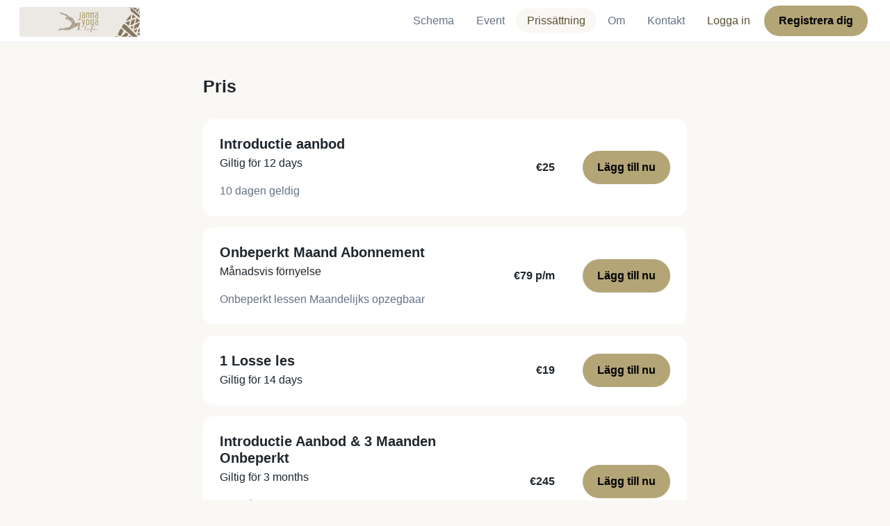

--- FILE ---
content_type: text/html; charset=UTF-8
request_url: https://www.momoyoga.com/janna-yoga-life/member/order/create/choose-product?_locale_forcing=sv
body_size: 5434
content:

<!doctype html>
<html lang="sv">
<head>
    <meta charset="utf-8">
    <meta name="viewport" content="width=device-width, initial-scale=1, shrink-to-fit=no">

            <meta name="title" content="Pris - Momoyoga" />
        <meta name="description" content="Yoga studio administration software for independent yoga teachers and yoga studios. Easy Setup. Zero Learning Curve. Helpdesk Support." />
        <meta name="author" content="Momo Studio B.V.">
        <meta name="robots" content="index, follow" />
        <meta name="language" content="sv" />
    
            <meta property="og:site_name" content="Momoyoga" />
        <meta property="og:type" content="website" />
        <meta property="og:title" content="Pris - Momoyoga" />
        <meta property="og:url" content="https://www.momoyoga.com/janna-yoga-life/member/order/create/choose-product?_locale_forcing=sv" />
        <meta property="og:image" content="https://www.momoyoga.com/bootstrap3/images/facebook-image.png" />
        <meta property="og:description" content="Yoga studio administration software for independent yoga teachers and yoga studios. Easy Setup. Zero Learning Curve. Helpdesk Support." />
        <meta property="og:locale" content="sv" />
    
    <link rel="shortcut icon" href="/bootstrap3/images/favicon.9227498e.ico" />

        <!-- Google Tag Manager -->
    <script>(function(w,d,s,l,i){w[l]=w[l]||[];w[l].push({'gtm.start':
                new Date().getTime(),event:'gtm.js'});var f=d.getElementsByTagName(s)[0],
            j=d.createElement(s),dl=l!='dataLayer'?'&l='+l:'';j.async=true;j.src=
            'https://www.googletagmanager.com/gtm.js?id='+i+dl;f.parentNode.insertBefore(j,f);
        })(window,document,'script','dataLayer','GTM-55SCQMW');</script>
    <!-- End Google Tag Manager -->

        <link rel="stylesheet" href="/build/design-system-yogi.d01843cd.css">

        <style>
                                                
        :root {
            --bs-primary: #594f31;
            --bs-primary-contrast-color: #FFFFFF;
            --bs-primary-rgb: 89, 79, 49;
            --bs-primary-darker: #484028;
            --bs-primary-darker-rgb: 72, 64, 40;
            --bs-primary-lighter: #989280;
            --bs-primary-lighter-rgb: 152, 146, 128;
            --bs-primary-light: #faf8f5;
            --bs-primary-light-rgb: 250, 248, 245;
            --bs-primary-bg-subtle: #d6d4ce;

            --bs-body-bg: var(--bs-primary-light);
            --bs-body-bg-rgb: var(--bs-primary-light-rgb);
            --bs-link-color: #594f31;
            --bs-link-color-rgb: 89, 79, 49;
            --bs-link-hover-color: #484028;
            --bs-link-hover-color-rgb: 72, 64, 40;

            --mm-button-color: #B4A577;
            --mm-button-contrast-color: #000000;
            --mm-button-hover-color: #9c8d5f;
            --mm-button-hover-contrast-color: #FFFFFF;
        }

        .linear-fade {
            --mm-linear-fade-start: rgba(250, 248, 245, 0.8);
            --mm-linear-fade-end: rgba(250, 248, 245, 1);
        }

        .btn-close {
            --bs-btn-close-focus-shadow: 0 0 0 0.25rem rgba(var(--bs-primary-lighter-rgb), 0.25) !important;
        }

        .btn-primary {
            --bs-btn-color: var(--mm-button-contrast-color) !important;
            --bs-btn-hover-color: var(--mm-button-hover-contrast-color) !important;
            --bs-btn-bg: var(--mm-button-color) !important;
            --bs-btn-border-color: var(--mm-button-color) !important;
            --bs-btn-active-bg: var(--mm-button-hover-color) !important;
            --bs-btn-active-border-color: var(--mm-button-hover-color) !important;
            --bs-btn-focus-shadow-rgb: var(--bs-primary-lighter-rgb) !important;
            --bs-btn-hover-bg: var(--mm-button-hover-color) !important;
            --bs-btn-hover-border-color: var(--mm-button-hover-color) !important;
        }

        .btn-outline-primary {
            --bs-btn-color: var(--bs-primary) !important;
            --bs-btn-border-color: var(--bs-primary) !important;
            --bs-btn-active-bg: var(--bs-primary) !important;
            --bs-btn-active-color: var(--bs-primary-contrast-color) !important;
            --bs-btn-active-border-color: var(--bs-primary) !important;
            --bs-btn-disabled-border-color: var(--bs-primary) !important;
            --bs-btn-focus-shadow-rgb: var(--bs-primary-lighter-rgb) !important;
            --bs-btn-hover-bg: var(--bs-primary) !important;
            --bs-btn-hover-color: var(--bs-primary-contrast-color) !important;
            --bs-btn-hover-border-color: var(--bs-primary) !important;
            --bs-btn-disabled-color: var(--bs-primary) !important;
        }

        .navbar-nav.nav-pills .nav-item .nav-link {
            --bs-nav-pills-link-hover-bg: var(--bs-primary-lighter) !important;
        }
        .navbar-nav.nav-pills .nav-item .nav-link.active {
            --bs-nav-pills-link-active-bg: var(--bs-primary-light) !important;
        }

        .navbar-nav .nav-item.dropdown > .dropdown-menu {
            --bs-dropdown-link-active-bg: var(--bs-primary) !important;
        }
        .navbar-nav .nav-item.dropdown > .dropdown-menu .dropdown-item.active {
            --bs-dropdown-link-active-bg: var(--bs-primary-light) !important;
        }

        .dropdown-menu .dropdown-item{
            --bs-dropdown-link-active-bg: var(--bs-primary) !important;
        }

        .bg-light {
            background-color: var(--bs-primary-light) !important
        }

        .alert.alert-light {
            --bs-alert-bg: #D8D8D8;
            --bs-alert-color: #444444;
        }
        .toast.toast-primary {
            --bs-toast-color: #444444;
            --bs-toast-bg: #ffffff;
            --bs-toast-border-color: #ffffff;
        }
        .toast {
            --bs-toast-color: #D8D8D8;
            --bs-toast-bg: #444444;
            --bs-toast-border-color: #444444;
        }

        .list-group .list-group-item.active {
            --bs-list-group-active-border-color: #faf8f5;
            --bs-list-group-active-bg: #faf8f5;
            --bs-list-group-active-color: var(--bs-primary-darker) !important;
        }

        .list-group .list-group-item:hover {
            --bs-list-group-action-hover-bg: #f4f4f3;
            --bs-list-group-action-hover-color: #a2956c;
        }

        .card .image-wrapper {
            --mm-image-wrapper-bg: #faf8f5;
        }
        #schedule .schedule-event {
            --bs-body-bg: #faf8f5
        }
        #schedule .schedule-event:hover {
            --bs-primary-bg-subtle: #eeece9;
        }

        .alert.alert-primary .btn.btn-close {
            background-color: #ffffff;
        }

        li.breadcrumb-item a::before {
            --bs-primary: #594f31;
        }

        @media screen and (max-width: 767px) {
            .schedule-lesson {
                --bs-body-bg: #faf8f5
            }
            .schedule-lesson:hover {
                --bs-primary-bg-subtle: #eeece9;
            }
        }
    </style>


    <title>Pris - Momoyoga</title>
</head>
<body class=" ">
    <!-- Google Tag Manager (noscript) -->
    <noscript><iframe src="https://www.googletagmanager.com/ns.html?id=GTM-55SCQMW"
                      height="0" width="0" style="display:none;visibility:hidden"></iframe></noscript>
    <!-- End Google Tag Manager (noscript) -->

<div class="body-wrapper">
        <nav class="navbar navbar-expand-md sticky-top flex-column navbar-light bg-white">
        <div class="container-fluid">
                        <a class="navbar-brand" href="/janna-yoga-life/">
            <img src="https://cdn.momo.yoga/upload/brandLogo/brand-logo-68b1d92c3913e8.47604698.png" alt="Janna Yoga Life">
        </a>
    

                            <button class="navbar-toggler border-0" type="button" data-bs-toggle="collapse" data-bs-target="#navbarSupportedContent" aria-controls="navbarSupportedContent" aria-expanded="false" aria-label="Toggle navigation">
                    <span class="navbar-toggler-icon"></span>
                </button>
            
            <div class="collapse navbar-collapse" id="navbarSupportedContent">
                <ul class="navbar-nav nav-pills ms-auto">
                                            <li class="nav-item">
                            <a class="nav-link px-lg-3 " href="/janna-yoga-life/">
                                Schema
                            </a>
                        </li>

                                                    <li class="nav-item">
                                <a class="nav-link px-lg-3 " href="/janna-yoga-life/events">
                                    Event
                                </a>
                            </li>
                        

                        
                                                    <li class="nav-item">
                                <a class="nav-link px-lg-3 active" href="/janna-yoga-life/member/order/create/choose-product">
                                    Prissättning
                                </a>
                            </li>
                        
                                                    <li class="nav-item">
                                <a class="nav-link px-lg-3 " href="/janna-yoga-life/about">
                                    Om
                                </a>
                            </li>
                        
                                                    <li class="nav-item">
                                <a class="nav-link px-lg-3 " href="/janna-yoga-life/contact">
                                    Kontakt
                                </a>
                            </li>
                        
                                                    <li class="nav-item">
                                <a class="nav-link px-lg-3 text-primary" href="/janna-yoga-life/login">Logga in</a>
                            </li>
                        
                                                                                    <li class="nav-item">
                                    <a class="d-none d-md-block btn btn-primary" href="/janna-yoga-life/register/">Registrera dig</a>
                                    <a class="d-block d-md-none nav-link text-primary" href="/janna-yoga-life/register/">Registrera dig</a>
                                </li>
                                                                        
                                    </ul>
            </div>
        </div>
    </nav>

            <div class="banners">
                        
                                </div>
    
    <main role="main">
                    <div class="container-fluid-md-max">
                <div class="row" id="breadcrumbs">
                    <div class="col">
                        <nav aria-label="breadcrumb">
                                                    </nav>
                    </div>
                </div>

                <div class="row" id="flash-messages">
                    <div class="col">
                        





                    </div>
                </div>


                <div class="row" id="content">
                    <div class="col">
                            <div id="app"></div>

    <h2>
        Pris
    </h2>

                    <div class="card card-borderless card-pricing-option">
            <div class="card-body">
                <div class="card-pricing-option-details">
                    <div class="card-pricing-option-header">
                        <h4>Introductie aanbod</h4>
                        <div class="card-header-details d-md-none"><span class="fw-bold">
                                                            €25
                                                    </span></div>
                    </div>

                    <div class="card-pricing-option-period">
                                                    Giltig för 12 days
                                            </div>

                                           <div class="card-pricing-option-description">
                            10 dagen geldig
                        </div>
                    
                                    </div>

                <div class="card-pricing-option-price">
                    <span class="fw-bold">
                                                    €25
                                            </span>
                </div>

                <div class="card-pricing-option-action">
                                            <button class="btn btn-primary" onclick="vueNavigate(&quot;\/janna-yoga-life\/product\/159257\/buy\/login&quot;); return false;">Lägg till nu</button>
                                    </div>
            </div>
        </div>
                    <div class="card card-borderless card-pricing-option">
            <div class="card-body">
                <div class="card-pricing-option-details">
                    <div class="card-pricing-option-header">
                        <h4>Onbeperkt Maand Abonnement</h4>
                        <div class="card-header-details d-md-none"><span class="fw-bold">
                                                            €79 p/m
                                                    </span></div>
                    </div>

                    <div class="card-pricing-option-period">
                                                    Månadsvis förnyelse
                                            </div>

                                           <div class="card-pricing-option-description">
                            Onbeperkt lessen
Maandelijks opzegbaar
                        </div>
                    
                                    </div>

                <div class="card-pricing-option-price">
                    <span class="fw-bold">
                                                    €79 p/m
                                            </span>
                </div>

                <div class="card-pricing-option-action">
                                            <button class="btn btn-primary" onclick="vueNavigate(&quot;\/janna-yoga-life\/product\/133813\/buy\/login&quot;); return false;">Lägg till nu</button>
                                    </div>
            </div>
        </div>
                    <div class="card card-borderless card-pricing-option">
            <div class="card-body">
                <div class="card-pricing-option-details">
                    <div class="card-pricing-option-header">
                        <h4>1 Losse les</h4>
                        <div class="card-header-details d-md-none"><span class="fw-bold">
                                                            €19
                                                    </span></div>
                    </div>

                    <div class="card-pricing-option-period">
                                                    Giltig för 14 days
                                            </div>

                    
                                    </div>

                <div class="card-pricing-option-price">
                    <span class="fw-bold">
                                                    €19
                                            </span>
                </div>

                <div class="card-pricing-option-action">
                                            <button class="btn btn-primary" onclick="vueNavigate(&quot;\/janna-yoga-life\/product\/134229\/buy\/login&quot;); return false;">Lägg till nu</button>
                                    </div>
            </div>
        </div>
                    <div class="card card-borderless card-pricing-option">
            <div class="card-body">
                <div class="card-pricing-option-details">
                    <div class="card-pricing-option-header">
                        <h4>Introductie Aanbod &amp; 3 Maanden Onbeperkt</h4>
                        <div class="card-header-details d-md-none"><span class="fw-bold">
                                                            €245
                                                    </span></div>
                    </div>

                    <div class="card-pricing-option-period">
                                                    Giltig för 3 months
                                            </div>

                                           <div class="card-pricing-option-description">
                            1 privé sessie inclusief 
3 maanden onbeperkt les 
3 introducees
                        </div>
                    
                                    </div>

                <div class="card-pricing-option-price">
                    <span class="fw-bold">
                                                    €245
                                            </span>
                </div>

                <div class="card-pricing-option-action">
                                            <button class="btn btn-primary" onclick="vueNavigate(&quot;\/janna-yoga-life\/product\/168274\/buy\/login&quot;); return false;">Lägg till nu</button>
                                    </div>
            </div>
        </div>
                    <div class="card card-borderless card-pricing-option">
            <div class="card-body">
                <div class="card-pricing-option-details">
                    <div class="card-pricing-option-header">
                        <h4>Onbeperkt 6 Maanden Abonnement</h4>
                        <div class="card-header-details d-md-none"><span class="fw-bold">
                                                            €445
                                                    </span></div>
                    </div>

                    <div class="card-pricing-option-period">
                                                    Giltig för 6 months
                                            </div>

                                           <div class="card-pricing-option-description">
                            Onbeperkt lessen
                        </div>
                    
                                    </div>

                <div class="card-pricing-option-price">
                    <span class="fw-bold">
                                                    €445
                                            </span>
                </div>

                <div class="card-pricing-option-action">
                                            <button class="btn btn-primary" onclick="vueNavigate(&quot;\/janna-yoga-life\/product\/154119\/buy\/login&quot;); return false;">Lägg till nu</button>
                                    </div>
            </div>
        </div>
                    <div class="card card-borderless card-pricing-option">
            <div class="card-body">
                <div class="card-pricing-option-details">
                    <div class="card-pricing-option-header">
                        <h4>5 Rittenkaart</h4>
                        <div class="card-header-details d-md-none"><span class="fw-bold">
                                                            €85
                                                    </span></div>
                    </div>

                    <div class="card-pricing-option-period">
                                                    Giltig för 8 weeks
                                            </div>

                                           <div class="card-pricing-option-description">
                            Een les annuleren kan tot 2 uur van te voren
                        </div>
                    
                                    </div>

                <div class="card-pricing-option-price">
                    <span class="fw-bold">
                                                    €85
                                            </span>
                </div>

                <div class="card-pricing-option-action">
                                            <button class="btn btn-primary" onclick="vueNavigate(&quot;\/janna-yoga-life\/product\/154410\/buy\/login&quot;); return false;">Lägg till nu</button>
                                    </div>
            </div>
        </div>
                    <div class="card card-borderless card-pricing-option">
            <div class="card-body">
                <div class="card-pricing-option-details">
                    <div class="card-pricing-option-header">
                        <h4>10 Rittenkaart</h4>
                        <div class="card-header-details d-md-none"><span class="fw-bold">
                                                            €155
                                                    </span></div>
                    </div>

                    <div class="card-pricing-option-period">
                                                    Giltig för 17 weeks
                                            </div>

                                           <div class="card-pricing-option-description">
                            Een les annuleren kan tot 2 uur van te voren.
                        </div>
                    
                                    </div>

                <div class="card-pricing-option-price">
                    <span class="fw-bold">
                                                    €155
                                            </span>
                </div>

                <div class="card-pricing-option-action">
                                            <button class="btn btn-primary" onclick="vueNavigate(&quot;\/janna-yoga-life\/product\/131219\/buy\/login&quot;); return false;">Lägg till nu</button>
                                    </div>
            </div>
        </div>
                    <div class="card card-borderless card-pricing-option">
            <div class="card-body">
                <div class="card-pricing-option-details">
                    <div class="card-pricing-option-header">
                        <h4>CADEAU KAART Ademcirkel</h4>
                        <div class="card-header-details d-md-none"><span class="fw-bold">
                                                            €55
                                                    </span></div>
                    </div>

                    <div class="card-pricing-option-period">
                                                    Giltig för 1 month
                                            </div>

                                           <div class="card-pricing-option-description">
                            Lieve Jij, ik heb je lief en daarom wil ik je graag meenemen naar een speciale ervaring. Reis je met mij mee?
                        </div>
                    
                                    </div>

                <div class="card-pricing-option-price">
                    <span class="fw-bold">
                                                    €55
                                            </span>
                </div>

                <div class="card-pricing-option-action">
                                            <button class="btn btn-primary" onclick="vueNavigate(&quot;\/janna-yoga-life\/product\/186826\/buy\/login&quot;); return false;">Lägg till nu</button>
                                    </div>
            </div>
        </div>
                    <div class="card card-borderless card-pricing-option">
            <div class="card-body">
                <div class="card-pricing-option-details">
                    <div class="card-pricing-option-header">
                        <h4>Kinder Yoga &amp; Spel 5 Rittenkaart</h4>
                        <div class="card-header-details d-md-none"><span class="fw-bold">
                                                            €80
                                                    </span></div>
                    </div>

                    <div class="card-pricing-option-period">
                                                    Giltig för 2 months
                                            </div>

                                           <div class="card-pricing-option-description">
                            8 weken geldig
                        </div>
                    
                                    </div>

                <div class="card-pricing-option-price">
                    <span class="fw-bold">
                                                    €80
                                            </span>
                </div>

                <div class="card-pricing-option-action">
                                            <button class="btn btn-primary" onclick="vueNavigate(&quot;\/janna-yoga-life\/product\/164466\/buy\/login&quot;); return false;">Lägg till nu</button>
                                    </div>
            </div>
        </div>
                    <div class="card card-borderless card-pricing-option">
            <div class="card-body">
                <div class="card-pricing-option-details">
                    <div class="card-pricing-option-header">
                        <h4>Kinder Yoga &amp; Spel 10 Rittenkaart</h4>
                        <div class="card-header-details d-md-none"><span class="fw-bold">
                                                            €165
                                                    </span></div>
                    </div>

                    <div class="card-pricing-option-period">
                                                    Giltig för 17 weeks
                                            </div>

                                           <div class="card-pricing-option-description">
                            17 weken geldig
                        </div>
                    
                                    </div>

                <div class="card-pricing-option-price">
                    <span class="fw-bold">
                                                    €165
                                            </span>
                </div>

                <div class="card-pricing-option-action">
                                            <button class="btn btn-primary" onclick="vueNavigate(&quot;\/janna-yoga-life\/product\/136863\/buy\/login&quot;); return false;">Lägg till nu</button>
                                    </div>
            </div>
        </div>
                    <div class="card card-borderless card-pricing-option">
            <div class="card-body">
                <div class="card-pricing-option-details">
                    <div class="card-pricing-option-header">
                        <h4>1 Privé les</h4>
                        <div class="card-header-details d-md-none"><span class="fw-bold">
                                                            €79
                                                    </span></div>
                    </div>

                    <div class="card-pricing-option-period">
                                                    Giltig för 8 weeks
                                            </div>

                    
                                    </div>

                <div class="card-pricing-option-price">
                    <span class="fw-bold">
                                                    €79
                                            </span>
                </div>

                <div class="card-pricing-option-action">
                                            <button class="btn btn-primary" onclick="vueNavigate(&quot;\/janna-yoga-life\/product\/131223\/buy\/login&quot;); return false;">Lägg till nu</button>
                                    </div>
            </div>
        </div>
                    <div class="card card-borderless card-pricing-option">
            <div class="card-body">
                <div class="card-pricing-option-details">
                    <div class="card-pricing-option-header">
                        <h4>10 Privé Rittenkaart</h4>
                        <div class="card-header-details d-md-none"><span class="fw-bold">
                                                            €745
                                                    </span></div>
                    </div>

                    <div class="card-pricing-option-period">
                                                    Giltig för 17 weeks
                                            </div>

                    
                                    </div>

                <div class="card-pricing-option-price">
                    <span class="fw-bold">
                                                    €745
                                            </span>
                </div>

                <div class="card-pricing-option-action">
                                            <button class="btn btn-primary" onclick="vueNavigate(&quot;\/janna-yoga-life\/product\/131229\/buy\/login&quot;); return false;">Lägg till nu</button>
                                    </div>
            </div>
        </div>
                    <div class="card card-borderless card-pricing-option">
            <div class="card-body">
                <div class="card-pricing-option-details">
                    <div class="card-pricing-option-header">
                        <h4>1 Duo Privé les</h4>
                        <div class="card-header-details d-md-none"><span class="fw-bold">
                                                            €120
                                                    </span></div>
                    </div>

                    <div class="card-pricing-option-period">
                                                    Giltig för 8 weeks
                                            </div>

                                           <div class="card-pricing-option-description">
                            1,15 uur
Inclusief 15 minuten intake en thee
                        </div>
                    
                                    </div>

                <div class="card-pricing-option-price">
                    <span class="fw-bold">
                                                    €120
                                            </span>
                </div>

                <div class="card-pricing-option-action">
                                            <button class="btn btn-primary" onclick="vueNavigate(&quot;\/janna-yoga-life\/product\/131221\/buy\/login&quot;); return false;">Lägg till nu</button>
                                    </div>
            </div>
        </div>
                        </div>
                </div>
            </div>
            </main>

    <footer class="footer">
                    
<div class="powered-by">
    <span>Drivs av</span>
    <a href="https://www.momoyoga.com/en/?utm_medium=poweredby&utm_source=footer" target="_blank">
        <svg width="168" height="35" viewBox="0 0 168 35" fill="none" xmlns="http://www.w3.org/2000/svg">
    <path class="letter" fill-rule="evenodd" clip-rule="evenodd" d="M157.941 22.0195C155.953 22.0195 154.343 20.3813 154.343 18.3586C154.343 16.3384 155.953 14.699 157.941 14.699C159.928 14.699 161.54 16.3384 161.54 18.3586C161.54 20.3813 159.928 22.0195 157.941 22.0195ZM162.206 10.2016L161.54 10.7019C160.448 10.1703 159.23 9.86292 157.941 9.86292C153.327 9.86292 149.589 13.6672 149.589 18.3586C149.589 23.0501 153.327 26.8568 157.941 26.8568C159.23 26.8568 160.448 26.5494 161.54 26.0178L162.206 26.518H166.292V18.3586V10.2016H162.206Z" fill="#23282C"/>
    <path class="letter" fill-rule="evenodd" clip-rule="evenodd" d="M119.748 22.0195C117.76 22.0195 116.149 20.3813 116.149 18.3586C116.149 16.3384 117.76 14.699 119.748 14.699C121.735 14.699 123.345 16.3384 123.345 18.3586C123.345 20.3813 121.735 22.0195 119.748 22.0195ZM119.748 9.86292C115.135 9.86292 111.395 13.6672 111.395 18.3586C111.395 23.0501 115.135 26.8568 119.748 26.8568C124.36 26.8568 128.099 23.0501 128.099 18.3586C128.099 13.6672 124.36 9.86292 119.748 9.86292Z" fill="#23282C"/>
    <path class="letter" fill-rule="evenodd" clip-rule="evenodd" d="M138.844 22.0195C136.857 22.0195 135.247 20.3813 135.247 18.3586C135.247 16.3384 136.857 14.699 138.844 14.699C140.832 14.699 142.443 16.3384 142.443 18.3586C142.443 20.3813 140.832 22.0195 138.844 22.0195ZM142.443 10.7019C141.351 10.1703 140.134 9.86292 138.844 9.86292C134.231 9.86292 130.494 13.6672 130.494 18.3586C130.494 19.6352 130.777 20.8406 131.273 21.9254C132.6 24.8341 135.486 26.8568 138.844 26.8568C140.134 26.8568 141.35 26.5494 142.443 26.0178C142.434 28.0332 140.826 29.6641 138.844 29.6641C137.606 29.6641 136.513 29.0277 135.865 28.0597H130.75C131.654 31.7555 134.929 34.5002 138.844 34.5002C143.456 34.5002 147.195 30.6936 147.195 26.0021V10.2016H143.11L142.443 10.7019Z" fill="#23282C"/>
    <path class="letter" fill-rule="evenodd" clip-rule="evenodd" d="M106.298 9.8634L102.187 18.7786L98.1178 9.8634H92.8889L99.5444 24.5115L95.9637 32.2804H101.199L111.536 9.8634H106.298Z" fill="#23282C"/>
    <path class="letter" fill-rule="evenodd" clip-rule="evenodd" d="M84.2537 22.0195C82.2654 22.0195 80.6551 20.3813 80.6551 18.3586C80.6551 16.3384 82.2654 14.699 84.2537 14.699C86.2407 14.699 87.851 16.3384 87.851 18.3586C87.851 20.3813 86.2407 22.0195 84.2537 22.0195ZM84.2537 9.86292C79.6385 9.86292 75.9014 13.6672 75.9014 18.3586C75.9014 23.0501 79.6385 26.8568 84.2537 26.8568C88.8653 26.8568 92.6036 23.0501 92.6036 18.3586C92.6036 13.6672 88.8653 9.86292 84.2537 9.86292Z" fill="#23282C"/>
    <path class="letter" fill-rule="evenodd" clip-rule="evenodd" d="M36.7747 22.0195C34.7888 22.0195 33.1762 20.3813 33.1762 18.3586C33.1762 16.3384 34.7888 14.699 36.7747 14.699C38.7642 14.699 40.3732 16.3384 40.3732 18.3586C40.3732 20.3813 38.7642 22.0195 36.7747 22.0195ZM36.7747 9.86292C32.1631 9.86292 28.4248 13.6672 28.4248 18.3586C28.4248 23.0501 32.1631 26.8568 36.7747 26.8568C41.3887 26.8568 45.127 23.0501 45.127 18.3586C45.127 13.6672 41.3887 9.86292 36.7747 9.86292Z" fill="#23282C"/>
    <path class="letter" fill-rule="evenodd" clip-rule="evenodd" d="M66.8226 9.86292C64.4777 9.86292 62.6969 10.8465 61.1802 12.4292C59.6624 10.8465 58.2156 9.86292 55.8719 9.86292C54.5815 9.86292 53.3658 10.509 52.2734 11.0406L51.6063 10.2016H47.522V18.3586V26.8568H52.2734V26.0178V18.3586C52.2734 16.3384 53.2189 14.699 55.2048 14.699C57.193 14.699 58.1374 16.3384 58.1374 18.3586H58.1386V18.3731V26.0178V26.8568H62.8912V26.0178V18.3743V18.3586C62.8912 16.3384 63.8355 14.699 65.8226 14.699C67.8097 14.699 68.7552 16.3384 68.7552 18.3586V26.0178V26.8568H73.5066V18.3586C73.5066 13.6684 71.4354 9.86292 66.8226 9.86292Z" fill="#23282C"/>
    <path class="letter" fill-rule="evenodd" clip-rule="evenodd" d="M19.3449 9.86292C17.0024 9.86292 15.2215 10.8465 13.7036 12.4292C12.187 10.8465 10.7379 9.86292 8.39533 9.86292C7.10617 9.86292 5.8881 10.509 4.79682 11.0406L4.13091 10.2016H0.0454102V18.3586V26.8568H4.79682V26.0178V18.3586C4.79682 16.3384 5.73999 14.699 7.72705 14.699C9.71412 14.699 10.6608 16.3384 10.6608 18.3586V18.3731V26.0178V26.8568H15.417V26.0178V18.3743C15.417 18.3671 15.4146 18.3635 15.4146 18.3586C15.4146 16.3384 16.359 14.699 18.346 14.699C20.3343 14.699 21.2786 16.3384 21.2786 18.3586V26.0178V26.8568H26.0312V18.3586H26.0301C26.0301 13.6684 23.9577 9.86292 19.3449 9.86292Z" fill="#23282C"/>
</svg>

    </a>
</div>

<div class="locale-selection dropdown-center dropup">
    <a href="#" class="dropdown-toggle" data-bs-toggle="dropdown" aria-expanded="false">
        Svenska
        <span class="material-symbols-rounded material-icons-round">language</span>
    </a>
    <ul class="dropdown-menu shadow mb-2">
                    <li>
                <a class="dropdown-item" href="?_locale_forcing=da"
                >
                    <span>Dansk</span>
                                    </a>
            </li>
                    <li>
                <a class="dropdown-item" href="?_locale_forcing=de"
                >
                    <span>Deutsch</span>
                                    </a>
            </li>
                    <li>
                <a class="dropdown-item" href="?_locale_forcing=en"
                >
                    <span>English</span>
                                    </a>
            </li>
                    <li>
                <a class="dropdown-item" href="?_locale_forcing=es"
                >
                    <span>Español</span>
                                    </a>
            </li>
                    <li>
                <a class="dropdown-item" href="?_locale_forcing=fr"
                >
                    <span>Français</span>
                                    </a>
            </li>
                    <li>
                <a class="dropdown-item" href="?_locale_forcing=it"
                >
                    <span>Italiano</span>
                                    </a>
            </li>
                    <li>
                <a class="dropdown-item" href="?_locale_forcing=nb"
                >
                    <span>Norwegian bokmål</span>
                                    </a>
            </li>
                    <li>
                <a class="dropdown-item" href="?_locale_forcing=nl"
                >
                    <span>Nederlands</span>
                                    </a>
            </li>
                    <li>
                <a class="dropdown-item" href="?_locale_forcing=pt"
                >
                    <span>Português</span>
                                    </a>
            </li>
                    <li>
                <a class="dropdown-item" href="?_locale_forcing=sl"
                >
                    <span>Slovenščina</span>
                                    </a>
            </li>
                    <li>
                <a class="dropdown-item active" href="?_locale_forcing=sv"
                >
                    <span>Svenska</span>
                                            <span class="material-symbols-rounded">check</span>
                                    </a>
            </li>
            </ul>
</div>

            </footer>
</div>

            <script src="//js.stripe.com/v3/"></script>

            <script type="text/javascript">
    
    
    window.clientConfiguration = {
        reCaptchaSiteKey: "6Lf1R64UAAAAAN7HLgPZH-s5nYZM1o762Ek6QeCt",
        theme: "DESIGN_SYSTEM",

                    brand: {
                    primaryColor: "\u0023B4A577",
                    logoUrl: "https\u003A\/\/cdn.momo.yoga\/upload\/brandLogo\/brand\u002Dlogo\u002D68b1d92c3913e8.47604698.png",
                    },
                        timeFormat: "HH:mm",
            dateFormat: "D MMM YYYY",
            longDateFormat: "D MMMM, YYYY",
            flatpickrDateFormat: "j M Y",
            features: {
                BOOKING_WINDOW: true,
                BRAND_SETTINGS: true,
                CANCELLATION_WINDOW: true,
                CAN_ADD_TEACHER: true,
                CUSTOMIZABLE_EMAILS: true,
                EMAIL_SUBSCRIBERS_SYNCHRONIZATION: true,
                FREE_EVENTS: true,
                MEMBER_EXPORT: true,
                PAYMENT_METHOD_BANK_TRANSFER: true,
                PAYMENT_METHOD_CASH: true,
                PAYMENT_METHOD_PAY_PAL: true,
                PROMO_CODES: true,
                RECURRING_MEMBERSHIPS: true,
                SWITCH_PSP_PLAN: true,
                TEACHER_AREA: true,
                TEACHER_EXPORT: true,
                WAITLISTS: true,
                BRAND_SETTINGS_TRIAL: false,
                CUSTOM_RANGE_INSIGHTS: true,
            },
            featureFlags: {
                BRAND_SETTINGS: true,
                CROPPER: false,
                RECURRING_MEMBERSHIP_IMPROVEMENTS: true,
                SEPA_WARNING_EMAIL: false,
                STAFF_ROLES: true,
                URBAN_SPORTS_CLUB: false,
                WEBSITE_INTEGRATION: false,
            },
                        lang: "nl",
            isAllowedToTrial: false
            };
</script>

    

    <script src="/build/runtime.9082697d.js"></script><script src="/build/4631.9400cf9d.js"></script><script src="/build/4230.97d364dd.js"></script><script src="/build/8823.3f0f178d.js"></script><script src="/build/2599.bbbd15d4.js"></script><script src="/build/design-system-yogi.d1116e23.js"></script>
</body>
</html>
